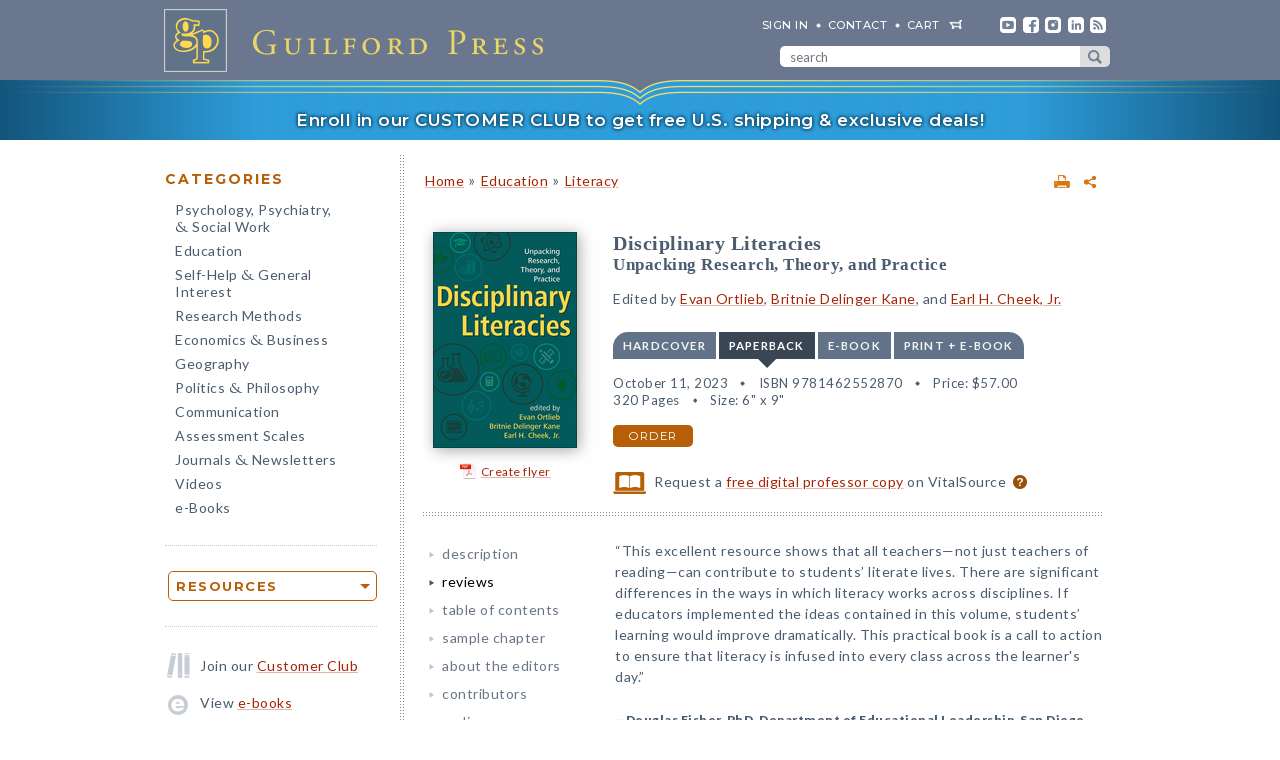

--- FILE ---
content_type: text/html; charset=UTF-8
request_url: https://www.guilford.com/books/Disciplinary-Literacies/Ortlieb-Kane-Cheek/9781462552870/reviews
body_size: 17556
content:
<!DOCTYPE html>
<!--[if IE 8 ]>    <html lang="en-US" class="ie8"> <![endif]-->
<!--[if IE 9 ]>    <html lang="en-US" class="ie9"> <![endif]-->
<!--[if (gt IE 9)|!(IE)]><!--> <html lang="en-US" class="responsive-html"> <!--<![endif]-->
<head>
	<title>Disciplinary Literacies: Unpacking Research, Theory, and Practice</title>
	<meta charset="UTF-8">
	<meta name="viewport" content="width=device-width, initial-scale=1">
	<meta http-equiv="X-UA-Compatible" content="IE=edge">
	
		<META name="description" content="Educators increasingly recognize the importance of disciplinary literacy for student success, beginning as early as the primary grades.This cutting-edge volume examines ways to help K–12 students develop the literacy skills and inquiry practices needed for high-level work in different academic domains.">
	<META name="keywords" content="academic vocabulary, adolescent literacy, arts, computer, content areas, disciplines, english language arts, learning, literature, mathematics, methods, physical education, reading instruction, science, social studies, teachers, teaching writing">
		<meta property="og:image" content="https://www.guilford.com/covers/9781462552870.jpg">
		<meta property="og:image:width" content="144">
		<meta property="og:image:height" content="216">
	<meta property="og:description" content="Educators increasingly recognize the importance of disciplinary literacy for student success, beginning as early as the primary grades.This cutting-edge volume examines ways to help K–12 students develop the literacy skills and inquiry practices needed for high-level work in different academic domains.">
	<meta property="og:title" content="Disciplinary Literacies: Unpacking Research, Theory, and Practice">
	<meta property="og:url" content="https://www.guilford.com/books/Disciplinary-Literacies/Ortlieb-Kane-Cheek/9781462552870/reviews">


	<meta property="og:site_name" content="Guilford Press">
<!-- meta_extra -->
	<link rel="apple-touch-icon" sizes="57x57" href="/apple-touch-icon-57x57.png?v=2">
	<link rel="apple-touch-icon" sizes="60x60" href="/apple-touch-icon-60x60.png?v=2">
	<link rel="apple-touch-icon" sizes="72x72" href="/apple-touch-icon-72x72.png?v=2">
	<link rel="apple-touch-icon" sizes="76x76" href="/apple-touch-icon-76x76.png?v=2">
	<link rel="apple-touch-icon" sizes="114x114" href="/apple-touch-icon-114x114.png?v=2">
	<link rel="apple-touch-icon" sizes="120x120" href="/apple-touch-icon-120x120.png?v=2">
	<link rel="apple-touch-icon" sizes="144x144" href="/apple-touch-icon-144x144.png?v=2">
	<link rel="apple-touch-icon" sizes="152x152" href="/apple-touch-icon-152x152.png?v=2">
	<link rel="apple-touch-icon" sizes="180x180" href="/apple-touch-icon-180x180.png?v=2">
	<link rel="icon" type="image/png" href="/favicon-32x32.png?v=2" sizes="32x32">
	<link rel="icon" type="image/png" href="/favicon-194x194.png?v=2" sizes="194x194">
	<link rel="icon" type="image/png" href="/favicon-96x96.png?v=2" sizes="96x96">
	<link rel="icon" type="image/png" href="/android-chrome-192x192.png?v=2" sizes="192x192">
	<link rel="icon" type="image/png" href="/favicon-16x16.png?v=2" sizes="16x16">
	<link rel="manifest" href="/manifest.json?v=2">
	<link rel="mask-icon" href="/safari-pinned-tab.svg?v=2" color="#6e8198">
	<meta name="msapplication-TileColor" content="#6e8198">
	<meta name="msapplication-TileImage" content="/mstile-144x144.png">
	<meta name="theme-color" content="#667a91">

	

	<link rel="stylesheet"  href="/css/style.min.css?df7d6fd7b9a5b230b7b6479d9c8cfb17" type="text/css" media="all">

	<script src="https://ajax.googleapis.com/ajax/libs/jquery/3.7.1/jquery.min.js"></script>
	<script src="/js/jquery.jcarousel.min.js"></script>

	<!-- Google tag (gtag.js) -->
	<script type="text/plain" data-category="analytics" data-service="Google Analytics" async data-src="https://www.googletagmanager.com/gtag/js?id=G-LF0PP30NBR"></script>
	<script type="text/plain" data-category="analytics" data-service="Google Analytics">
		window.dataLayer = window.dataLayer || [];
		function gtag(){dataLayer.push(arguments);}
		gtag('js', new Date());

		gtag('config', 'G-LF0PP30NBR', {
			
				"content_group": "product_page",
				"page_title": "Disciplinary Literacies: Unpacking Research, Theory, and Practice"
		});
		gtag('config', 'AW-1063409819');

		
gtag("event", "view_item", {
  currency: "USD",
  value: 57,
  items: [
		{
			item_id: "ortlieb",
			item_name: "Disciplinary Literacies: Unpacking Research, Theory, and Practice",
			item_list_name: "product-page",
			item_list_id: "product-page",
			item_category: "Education - Literacy",
			price: 57
		}
	]
});

	</script>

	<!-- Pingdom RUM -->
	<script type="text/plain" data-category="analytics" data-service="Pingdom">
		var _prum = [['id', '527bf25fabe53d042d000000'],
			     ['mark', 'firstbyte', (new Date()).getTime()]];
		(function() {
		    var s = document.getElementsByTagName('script')[0]
		      , p = document.createElement('script');
		    p.async = 'async';
		    p.src = '//rum-static.pingdom.net/prum.min.js';
		    s.parentNode.insertBefore(p, s);
		})();
	</script>
	
	<!-- Hotjar -->
	<script type="text/plain" data-category="analytics" data-service="Hotjar">
		(function(h,o,t,j,a,r){
			h.hj=h.hj||function(){(h.hj.q=h.hj.q||[]).push(arguments)};
			h._hjSettings={hjid:3417520,hjsv:6};
			a=o.getElementsByTagName('head')[0];
			r=o.createElement('script');r.async=1;
			r.src=t+h._hjSettings.hjid+j+h._hjSettings.hjsv;
			a.appendChild(r);
		})(window,document,'https://static.hotjar.com/c/hotjar-','.js?sv=');
	</script>

    	
</head>

<body class="internal responsive no-js">
	<a class="skip-link" href="#main-content" tabindex="0">Skip to content</a>
	<header class="header-wrapper" role="banner">
		<div class="header">
			<a href="https://www.guilford.com" class="home" aria-label="go to homepage"></a>
			<nav role="navigation" aria-label="desktop-header-nav" class="header-inner">
				<ul>
					<li><a href="/sign-in" rel="nofollow">SIGN IN</a></li>
					<li><a href="/contact-guilford-press">Contact</a></li>
					<li id="last" class="cart"><a rel="nofollow" href="/view-cart">cart</a><span class="dropdown-toggle cart-icon inactive" aria-label="open cart dropdown"></span></li>
					<li class="social youtube first"><a href="https://www.youtube.com/user/guilfordpress" target="_blank"><img src="https://www.guilford.com//images/social/icon-header-youtube-retina.png" style="width:16px;height:16px;" alt="YouTube"></a></li>
					<li class="social fb"><a href="https://www.facebook.com/pages/Guilford-Press/27048010039" target="_blank"><img src="https://www.guilford.com//images/social/icon-header-facebook-retina.png" style="width:16px;height:16px;" alt="Facebook"></a></li>
					<li class="social instagram"><a href="https://www.instagram.com/guilfordpress/" target="_blank"><img src="https://www.guilford.com//images/social/icon-header-instagram-retina.png" style="width:16px;height:16px;" alt="Instagram"></a></li>
					<li class="social linkedin"><a href="https://www.linkedin.com/company/guilford-publications" target="_blank"><img src="https://www.guilford.com//images/social/icon-header-linkedin-retina.png" style="width:16px;height:16px;" alt="LinkedIn"></a></li>
					<li class="social rss last"><a href="https://guilfordjournals.com/rss" target="_blank"><img src="https://www.guilford.com//images/social/icon-header-rss-retina.png" style="width:16px;height:16px;" alt="RSS"></a></li>
				</ul>

				<form id="search-form" method="get" action="/search" class="header-search" role="search" aria-label="desktop-search">
					<div class="search-input-wrapper">
						<input type="text" placeholder="search" class="search-input" id="header-search-input" name="pattern" aria-label="search" required><button class="search-submit" aria-label="submit search">submit search</button>
					</div>
				</form>
			</nav>
			<nav role="navigation" aria-label="mobile-header-nav" class="header-inner-mobile">
				<div class="cart-overlay-container">
					<a href="/view-cart"><img src="https://www.guilford.com//images/glyphicons-cart-2x.png" id="cart-glyph" alt="cart glyph"></a>
					
				</div>
				<img src="https://www.guilford.com//images/glyphicons-search-2x.png" id="search-glyph" alt="search glyph" tabindex="0" class="dropdown-toggle">
				<img src="https://www.guilford.com//images/glyphicons-menu-2x.png" id="menu-glyph" alt="menu-glyph" tabindex="0" class="dropdown-toggle">
			</nav>
		</div>
		<nav class="header-mobile-menu-container" role="navigation" aria-label="mobile-nav-menu">
			<div class="header-mobile-menu">
				<div class="arrow-up"></div>
				<ul>
					<li class="submenu"><a class="mobile-categories-link menu-button inactive" tabindex="0">Browse Categories</a>
						<ul>
							<li><a href="/browse/psychology-psychiatry-social-work">Psychology, Psychiatry, <span class="amp amp-menu">&amp;</span> Social Work</a></li>
							<li><a href="/browse/education">Education</a></li>
							<li><a href="/browse/self-help-general-interest">Self-Help <span class="amp amp-menu">&amp;</span> General Interest</a></li>
							<li><a href="/browse/research-methods">Research Methods</a></li>
							<li><a href="/browse/economics-business">Economics <span class="amp amp-menu">&amp;</span> Business</a></li>
							<li><a href="/browse/geography">Geography</a></li>
							<li><a href="/browse/politics-philosophy">Politics <span class="amp amp-menu">&amp;</span> Philosophy</a></li>
							<li><a href="/browse/communication">Communication</a></li>
							<li><a href="/browse/assessment-scales">Assessment Scales</a></li>
							<li><a href="/browse/journals-newsletters">Journals <span class="amp amp-menu">&amp;</span> Newsletters</a></li>
							<li><a href="/browse/videos">Videos</a></li>
							<li><a href="/e-books">e-Books</a></li>
						</ul>
					</li>
					<li class="submenu"><a class="mobile-resources-link menu-button inactive" tabindex="0">Browse Resources</a>
						<ul>
							<li><a href="/ordering-information">Ordering Information</a></li>
							<li><a href="/journals-newsletters/renew">Renew a Subscription</a></li>
							<li><a href="/offers">Special Offers</a></li>
							<li><a href="/professors">For Professors</a></li>
							<li><a href="/teachers-schools">For Teachers &amp; Schools</a></li>
							<li><a href="/student-discount">For Students</a></li>
							<li><a href="/authors">For Authors</a></li>
							<li><a href="/resellers">For Resellers</a></li>
							<li><a href="/librarians">For Librarians</a></li>
							<li><a href="/treating-military-clients">For Treating Military Clients</a></li>
							<li><a href="/conference-calendar">Conference Calendar</a></li>
							<li><a href="/publicity">Publicity</a></li>
							<li><a href="/mhe-resources">Free Chapters, Tips, & Tools</a></li>
							<li><a href="/meet-authors">Meet our Authors</a></li>
							<li><a href="/permissions">Permissions</a></li>
							<li><a href="/rights-and-translations">Foreign Rights</a></li>
							<li><a href="/CE-credits">CE Credits</a></li>
							<li><a href="/employment-opportunities">Employment Opportunities</a></li>
							<li><a href="/freelance-opportunities">Freelance Opportunities</a></li>
						</ul>
					</li>
					<li class="link"><a href="/contact-guilford-press" class="menu-button">Contact Us</a></li>
					<li class="link"><a href="/sign-in" class="menu-button">Sign In</a></li>
					<li class="link"><a href="/emails" class="menu-button">emails</a></li>
					<li class="link"><a href="/e-books" class="menu-button">e-books</a></li>
					<li class="link"><a href="/new-releases" class="menu-button">new releases</a></li>
					<li class="link"><a href="/request-catalogs" class="menu-button">catalogs</a></li>
					<li class="link"><a href="/bestsellers" class="menu-button">bestsellers</a></li>
				</ul>			
			</div>
		</nav>
		<div class="header-mobile-search-container" role="search" aria-label="mobile-search">
			<div class="header-mobile-search">
				<div class="arrow-up"></div>
				<form id="search-form-mobile" method="get" action="/search" class="header-search">
					<label for="header-search-input-mobile">Search</label>
					<input type="text" placeholder="" class="search-input" id="header-search-input-mobile" name="pattern" aria-label="search input" required>
					<button class="search-submit" aria-label="submit search"><span class="arrow-right"></span></button>
				</form>
			</div>
		</div>
	</header>

	<div class="top-banner-alert internal-promotion" tabindex="0" data-promovariant="customer-club-ribbon" data-promoname="Customer Club Ribbon" data-promoid="customer-club">
		<a href="/club" class="banner-inner">
			Enroll in our CUSTOMER CLUB to get free U.S. shipping &amp; exclusive deals!
		</a>
	</div>

	<div class="content clearfix">
		<nav class="sidebar" role="navigation" aria-label="desktop-main-nav">
			<h2 class="categories-header">Categories</h2>
			<ul class="categories">
				<li><a href="/browse/psychology-psychiatry-social-work">Psychology, Psychiatry, <br><span class="amp amp-menu">&amp;</span> Social Work</a></li>
				<li><a href="/browse/education">Education</a></li>
				<li><a href="/browse/self-help-general-interest">Self-Help <span class="amp amp-menu">&amp;</span> General Interest</a></li>
				<li><a href="/browse/research-methods">Research Methods</a></li>
				<li><a href="/browse/economics-business">Economics <span class="amp amp-menu">&amp;</span> Business</a></li>
				<li><a href="/browse/geography">Geography</a></li>
				<li><a href="/browse/politics-philosophy">Politics <span class="amp amp-menu">&amp;</span> Philosophy</a></li>
				<li><a href="/browse/communication">Communication</a></li>
				<li><a href="/browse/assessment-scales">Assessment Scales</a></li>
				<li><a href="/browse/journals-newsletters">Journals <span class="amp amp-menu">&amp;</span> Newsletters</a></li>
				<li><a href="/browse/videos">Videos</a></li>
				<li><a href="/e-books">e-Books</a></li>
			</ul>
			
			<div class="res-container">
				<div class="dropdown-select-group full-width" name="search-sort-by">
					<button type="button" class="btn-select btn btn-lg orange border"><strong>Resources</strong></button>
					<div class="dropdown-select-options">
						<a href="/ordering-information">Ordering Information</a>
						<a href="/journals-newsletters/renew">Renew a Subscription</a>
						<a href="/offers">Special Offers</a>	
						<a href="/professors">For Professors</a>
						<a href="/teachers-schools">For Teachers &amp; Schools</a>
						<a href="/student-discount">For Students</a>
						<a href="/authors">For Authors</a>
						<a href="/resellers">For Resellers</a>
						<a href="/librarians">For Librarians</a>
						<a href="/treating-military-clients">Treating Military Clients</a>
						<a href="/conference-calendar">Conference Calendar</a>
						<a href="/publicity">Publicity</a>
						<a href="/mhe-resources">Free Chapters, Tips, & Tools</a>
						<a href="/meet-authors">Meet our Authors</a>
						<a href="/permissions">Permissions</a>
						<a href="/rights-and-translations">Foreign Rights</a>
						<a href="/CE-credits">CE Credits</a>
						<a href="/employment-opportunities">Employment</a>
						<a href="/freelance-opportunities">Freelance Opportunities</a>
					</div>
				</div>
			</div>

			<div class="icon-box icon-club">Join our <a href="/club">Customer Club</a></div>
			<div class="icon-box icon-ebooks">View <a href="/e-books">e-books</a></div>
			<div class="icon-box icon-bestsellers">Browse our <a href="/bestsellers">bestsellers</a></div>
			<div class="icon-box icon-marketing-emails">Sign up for <a href="/emails">emails</a></div>
			<div class="icon-box icon-catalog">Request <a href="/request-catalogs">our catalogs</a></div>
			<div class="icon-box icon-new-releases">See our <a href="/new-releases">new releases</a></div>
			
		</nav>
		<main class="inner" id="main-content" role="main" tabindex="-1">
<!-- begin main -->
			<div class="product-header-container">
	<div class="toplinks">
	<div id="print-link-container"><a rel="nofollow" href="/books/Disciplinary-Literacies/Ortlieb-Kane-Cheek/9781462552870/print" class="print-page" target="_blank"><img src="https://www.guilford.com/images/printer-2x.gif" alt="printer"></a><span class="print-link-tooltip">Print</span></div>&nbsp; &nbsp; 	
		<div class="share-widget-container" style="display:inline-block; float:right;">
			<a id="share-by-name" class="share-parent dropdown-toggle" data-name="ortlieb" tabindex="0"><img src="https://www.guilford.com/images/share-widget.png" width="12" height="12" alt="share"></a>
		</div>
		
	<div id="product-share-preview" style="display: none;"><!-- SHARE_PREVIEW --><table align="center" border="0" cellpadding="0" cellspacing="0" style="width:100%;color:#4B5C70; font-family:Verdana, Arial, Helvetica, sans-serif; font-size:13px; letter-spacing:normal;" width="100%">
		<tr>
			<!-- COVER -->
			<td align="center" class="product-cover-container" style="width:137px;padding:0 44px 5px 0; vertical-align:top;" valign="top" width="137">
				<!-- TAGLINE COPY -->
				<div style="font-weight:bold; font-size:11px; color:#b65f09;padding-bottom:7px;margin-right:7px;">
				
	
		
		
		
		
		
		
				</div>
				<!-- END TAGLINE COPY -->
				
				<a href="https://www.guilford.com/books/Disciplinary-Literacies/Ortlieb-Kane-Cheek/9781462552870?utm_source=share-email&utm_medium=social&utm_campaign=share-widget" target="_blank"><img src="https://www.guilford.com/covers/9781462552870.jpg" height="195" width="130" alt="Disciplinary Literacies - Edited by Evan Ortlieb, Britnie Delinger Kane, and Earl H. Cheek, Jr." vspace="3" border="0" style="margin:7px 7px 7px 0; -webkit-box-shadow: 2px 2px 14px 0 rgba(128,128,128,0.7); -moz-box-shadow: 2px 2px 14px 0 rgba(128,128,128,0.7); box-shadow: 2px 2px 14px 0 rgba(128,128,128,0.7);"></a>
			</td>
			<!-- END COVER -->
			<td align="left" class="description" style="width:99%;padding:0 0 5px 0px;font-size:14px;" valign="center">
				<font color="#4B5C70"><b><a class="product-title" href="https://www.guilford.com/books/Disciplinary-Literacies/Ortlieb-Kane-Cheek/9781462552870?utm_source=share-email&utm_medium=social&utm_campaign=share-widget" style="color: #a42609; font-size:17px;" target="_blank">Disciplinary Literacies</a></b>
				<!-- SUBTITLE -->
				<a href="https://www.guilford.com/books/Disciplinary-Literacies/Ortlieb-Kane-Cheek/9781462552870?utm_source=share-email&utm_medium=social&utm_campaign=share-widget" style="color: #a42609;" target="_blank"><br>Unpacking Research, Theory, and Practice</a>
				<!-- END SUBTITLE -->
				<br><br>					
				<i class="authors">Edited by <a href="https://www.guilford.com/author/Evan-Ortlieb" style="color:#a42609" target="_blank">Evan Ortlieb</a>, <a href="https://www.guilford.com/author/Britnie-Delinger-Kane" style="color:#a42609" target="_blank">Britnie Delinger Kane</a>, and <a href="https://www.guilford.com/author/Earl-H-Cheek-Jr" style="color:#a42609" target="_blank">Earl H. Cheek, Jr.</a></i></font> 

			</td>
		</tr>
		<tr>
			<td class="description" colspan="2" style="padding:10px 0 0 0;font-size:14px;">
			<!-- DESCRIPTION -->
			Educators increasingly recognize the importance of disciplinary literacy for student success, beginning as early as the primary grades.
			
			&nbsp;&nbsp; <a href="https://www.guilford.com/books/Disciplinary-Literacies/Ortlieb-Kane-Cheek/9781462552870?utm_source=share-email&utm_medium=social&utm_campaign=share-widget"  style="color: #a42609;font-size:11px;" target="_blank">read more &#187;</a>
			<!-- END DESCRIPTION -->
			</td>
		</tr>
	</table><!-- END SHARE_PREVIEW --></div>
	</div>

	<div class="page-header product-header"><p class="breadcrumb"><a HREF="/">Home</a> <span class="small">&#187;</span> <A HREF="/browse/education">Education</A> 
<span class="small">&#187;</span> <A HREF="/browse/education/literacy">Literacy</A> 
</div>
</div>


<div class="page-product">

	<!-- begin biblio -->
	<div id="biblio" class="nojs2">

		<!-- begin cover -->
		<div class="cover">
		
		
		
		
		
		
		<a id="coverPopupButton" tabindex="0" class="norm_link"><IMG SRC="https://www.guilford.com/covers/9781462552870.jpg" class="dropshadow-cover" ALT="Product Cover"></a>
		<!-- begin flyer or librarian link --><div id="flyer-link-container"><a rel="nofollow" href="https://www.guilford.com/create-flyer/ortlieb" class="create-flyer"><img src="https://www.guilford.com/images/flyer_icon.jpg" id="create-flyer-img" alt="PDF flyer" width="16" height="16" border="0" style="margin:2px 5px 5px 0;vertical-align:middle" />Create flyer</a></div><!-- end flyer or librarian link -->
		
		
		</div>
		<!-- end cover -->

		<div class="biblio">
		
		<h1 class="title">Disciplinary Literacies</h1>
		<!-- SUBTITLE -->
		<h2 class="subtitle">Unpacking Research, Theory, and Practice</h2>
		<!-- END SUBTITLE -->
		<h3 class="author">Edited by <a href="/author/Evan-Ortlieb">Evan Ortlieb</a>, <a href="/author/Britnie-Delinger-Kane">Britnie Delinger Kane</a>, and <a href="/author/Earl-H-Cheek-Jr">Earl H. Cheek, Jr.</a></h3>
		
		<!-- begin INFO -->
			<div class="format-title-container"><span tabindex="0" class="format-title" data-format="1">Hardcover</span><span tabindex="0" class="format-title active" data-format="2">Paperback</span><span tabindex="0" class="format-title" data-format="3">e-book</span><span tabindex="0" class="format-title" data-format="4">print + e-book</span></div>  <div class="format four-formats" id="format-1"><div><span class="nojs-binding">Hardcover</span><div class="details">January 3, 2024</div> <div class="details">ISBN 9781462552887</div> <span class="price">Price: <!---->$86.00</span> <br><div class="details">320 Pages</div> <div class="details">Size: 6" x 9"</div> </div><a rel="nofollow" href="/add-to-cart/9781462552887/$86.00/Disciplinary+Literacies:+Unpacking+Research,+Theory,+and+Practice+(Hardcover)" class="btn btn-md orange">order</a></div><div class="format four-formats active" id="format-2"><div><span class="nojs-binding">Paperback</span><div class="details">October 11, 2023</div> <div class="details">ISBN 9781462552870</div> <span class="price">Price: <!---->$57.00</span><br><div class="details">320 Pages</div> <div class="details">Size: 6" x 9"</div> </div><a rel="nofollow" href="/add-to-cart/9781462552870/$57.00/Disciplinary+Literacies:+Unpacking+Research,+Theory,+and+Practice+(Paperback)" class="btn btn-md orange">order</a></div> <div class="format four-formats" id="format-3"><div><span class="nojs-binding" title="PDF e-Book">e-book</span><div class="details">August 30, 2023</div> <div class="details">PDF and <span class="mobile-accessibility-link"><a href="/accessibility">Accessible</a> </span>ePub <a style="cursor:pointer" class="ebook-question-mark" tabindex="0">?</a></div> <span class="price">Price: <!---->$57.00</span> <br><div class="details">320 Pages</div> <div class="details desktop-accessibility-link">ePub is <a href="/accessibility">Global Certified Accessible</a></div> </div><a rel="nofollow" href="/add-to-cart/9781462552894/$57.00/Disciplinary+Literacies:+Unpacking+Research,+Theory,+and+Practice+(e-Book)" class="btn btn-md orange">order</a></div> <script src="/js/ebooks_popup.js?1689725581"></script><div class="format four-formats" id="format-4"><div><span class="nojs-binding">print + e-book</span> <div class="details">Paperback + e-Book (PDF and <span class="mobile-accessibility-link"><a href="/accessibility">Accessible</a> </span>ePub) <a style="cursor:pointer" class="ebook-question-mark">?</a></div> <span class="price">Price: <strike>$114.00</strike> <strong>$68.40</strong></span><br><div class="details">320 Pages</div><div class="details desktop-accessibility-link">ePub is <a href="/accessibility">Global Certified Accessible</a></div></div><a rel="nofollow" href="/add-to-cart/9781462552870E/$114.00--$68.40/Disciplinary+Literacies:+Unpacking+Research,+Theory,+and+Practice+(Print+%252B+e-Book)" class="btn btn-md orange">order</a></div><script type="text/javascript">$('.nojs2').removeClass('nojs2');</script>
			
			
		<!-- end INFO -->

		<!-- begin PREMIUM_RESOURCES -->
			
		<!-- end PREMIUM_RESOURCES -->

		<!-- begin AUDIBLE_LINK -->
			
		<!-- end AUDIBLE_LINK -->

		<!-- begin PACKAGE_INFO -->
			
		<!-- end PACKAGE_INFO -->

		<!-- begin GPJOURNALS -->
			
		<!-- end GPJOURNALS -->

		<!-- begin ASSOC -->
			
		<!-- end ASSOC -->

		<!-- begin EBOOK -->
			
		<!-- end EBOOK -->

		<!-- begin VITALSOURCE_LINK -->
			<div class="biblio_addendum"><span class="vitalsource-link"><span class="vitalsource-link-text"><img src="https://www.guilford.com//images/professor-copy-icon-web.svg" alt="professor copy" style="height:22px; width:auto; vertical-align:middle; padding-right:5px;"> Request a <a href="https://sampling.vitalsource.com/educators/textbooks?term=9781462552900" target="_blank">free digital professor copy</a> on VitalSource <a href="/professors" style="cursor:pointer" class="professor-copy-question-mark" tabindex="0">?</a></span></span></div>
		<!-- end VITALSOURCE_LINK -->

		<!-- begin CONTENT_TAGLINE -->
			
		<!-- end CONTENT_TAGLINE -->

		<!-- begin ETC_INFO -->
			
		<!-- end ETC_INFO -->

		<!-- begin DISCOUNT -->
			
		<!-- end DISCOUNT -->

		<!-- begin no cover flyer or librarian link -->
		<!-- end no cover flyer or librarian link -->

		</div> <!-- end info -->
	</div>
	<!-- end biblio -->

	<hr>

	<div id="etc">
			
	<!-- begin VIDLINK -->
			
	<!-- end VIDLINK -->

	<!-- begin EDITION -->
			
	<!-- end EDITION -->

	<!-- begin ETC -->
			
	<!-- end ETC -->

	<!-- begin ETC2 -->
			
	<!-- end ETC2 -->

	<!-- begin ETC3 -->
			
	<!-- end ETC3 -->

	<!-- begin AOTM -->
			
	<!-- end AOTM -->

	<!-- begin MARKETING_EMAIL -->
			
	<!-- end MARKETING_EMAIL -->

	<!-- begin USABLE_FORMS -->
			
	<!-- end USABLE_FORMS -->

	<!-- begin ONLINE -->
			
	<!-- end ONLINE -->
	</div>

	<div id="prodinfo" class="product-info-main">
		<div id="moreinfo">
			<!-- begin 'more info' sections -->
			<ul class="menu">
				<li><a href="/books/Disciplinary-Literacies/Ortlieb-Kane-Cheek/9781462552870/summary">description</a>
<!-- section SUMMARY
<div id="description"><b><span class="initcap" >E</span>ducators increasingly recognize the importance of disciplinary literacy for student success, beginning as early as the primary grades.</b>This cutting-edge volume examines ways to help K–12 students develop the literacy skills and inquiry practices needed for high-level work in different academic domains. Chapters interweave research, theory, and practical applications for teaching literature, mathematics, science, and social studies, as well as subjects outside the standard core—physical education, visual and performing arts, and computer science. Essential topics include use of multimodal and digital texts, culturally responsive and sustaining pedagogy, and new directions for teacher professional development. The book features vivid classroom examples and samples of student work.</div>
-->
</li>
				<li><a href="/books/Disciplinary-Literacies/Ortlieb-Kane-Cheek/9781462552870/reviews" class="current">reviews</a>
<!-- section REVIEWS
“This excellent resource shows that all teachers—not just teachers of reading—can contribute to students’ literate lives. There are significant differences in the ways in which literacy works across disciplines. If educators implemented the ideas contained in this volume, students’ learning would improve dramatically. This practical book is a call to action to ensure that literacy is infused into every class across the learner's day.”<br><img src="https://www.guilford.com/images/new/spacer.gif" height="6" width="1"><br><span class="small"><b>—Douglas Fisher, PhD, Department of Educational Leadership, San Diego State University</b></span><br><br><br>

“This is one of the most comprehensive and state-of-the-art references on disciplinary literacies for teacher educators, researchers, and K–12 teachers. The book extends the field by adopting an intersectional framework to unpack issues concerning multiliteracies, digital literacies, and culturally responsive and sustaining pedagogies. It can serve as a useful text to prepare the next generation of teachers and researchers to better support students’ literacy learning in diverse subject areas.”<br><img src="https://www.guilford.com/images/new/spacer.gif" height="6" width="1"><br><span class="small"><b>—Guofang Li, PhD, Professor and Canada Research Chair in Transnational/Global Perspectives on Language and Literacy Education of Children and Youth, University of British Columbia, Canada</b></span><br><br><br>

“An impressive work from well-known scholars who define disciplinary literacy and identify practical instructional strategies, while addressing the gaps, challenges, and strengths of the latest research. A key contribution is the inclusion of subject areas outside of the academic core, which previously have been neglected in disciplinary conversations.”<br><img src="https://www.guilford.com/images/new/spacer.gif" height="6" width="1"><br><span class="small"><b>—Emily Howell, PhD, Department of Education and Human Development, Clemson University</b></span><br><br><br>

“Ortlieb, Kane, and Cheek bring together a stellar ensemble of researchers to discuss not only what disciplinary literacy is, but also what it should look like in today’s classrooms. The book starts from the central idea that disciplinary literacy must be a cross-curricular affair, as examples ranging from math to social studies, visual arts, and physical education eloquently demonstrate. Chapters use disciplinary literacy as a springboard for teachers to become more creative in their practices and for students to thrive. This volume is a much-needed addition to teacher education programs where discussions of literacy in the different disciplines and content areas take place.”<br><img src="https://www.guilford.com/images/new/spacer.gif" height="6" width="1"><br><span class="small"><b>—Raúl Alberto Mora, PhD, School of Education and Pedagogy, Universidad Pontificia Bolivariana, Colombia</b></span>
-->
</li>
				
				
				
				
				
				
				<li><a href="/books/Disciplinary-Literacies/Ortlieb-Kane-Cheek/9781462552870/contents">table of contents</a>
<!-- section TOC
Preface<p>
<a href="/excerpts/ortlieb_ch1.pdf?t=1" target="_new">1. Tracing the History of Disciplinary Literacies, Britnie Dellinger Kane, Evan Ortlieb, & Earl H. Cheek, Jr.</a> <img src="https://www.guilford.com//images/ribbon-sample.png" alt="sample" class="ribbon"> <p>
<b>I. Disciplinary Literacies in Core Content-Area Classrooms<p></b>
2. Teaching and Learning Literary Literacy, Emily C. Rainey, Corey A. Humphrey, & Gianina Morales<p>
3. Disciplinary Literacy in Mathematics, Keri-Anne Croce<p>
4. Promoting Science Literacy through Reading: A Disciplinary Literacy Approach, Zhihui Fang & Natalie Colosimo<p>
5. Integrative, Culturally Responsive Disciplinary Literacy Instruction in Social Studies, Tamara Shreiner<p>
<b>II. Disciplinary Literacies in Other Areas<p></b>
6. Disciplinary Literacy and Physical Education, Kavin M. Ming<p>
7. Disciplinary Literacy in the Visual Arts, Jennifer Morrison<p>
8. Disciplinary Literacy in the Performing Arts, Rachelle S. Savitz & Alison E. Leonard<p>
9. Disciplinary Literacy in Computer Science, Amy Hutchison & Jamie Colwell<p>
<b>III. Opportunities and Challenges in Disciplinary Literacies<p></b>
10. Centering Minoritized Voices in Disciplinary Literacy Instruction, Alexis Patterson Williams & Danny C. Martinez<p>
11. Who Defines Disciplinary Literacy, and at What Grade Levels Should It Be Taught?, Rachael E. Gabriel & Shannon Kelley<p>
12. Cultivating Disciplinary Literacy Spaces for Youth Connection and Agency, Philip Wilder & Michael Manderino<p>
13. Transcending Disciplinary Literacy in a Digital World, Ian O’Byrne<p>
<b>IV. Research and Teaching Teachers in Disciplinary Literacies<p></b>
14. Methodologies in Research on Disciplinary Literacy in English Language Arts, Jodi P. Lampi, Jodi Patrick Holschuh, Leslie S. Rush, & Todd Reynolds<p>
15. Collaborative Inquiry to Drive Development of Disciplinary Literacy Pedagogy: Purposeful Experiences across Teacher Development, Christina Dobbs, Jacy Ippolito, & Megin Charner-Laird<p>
Index
-->
</li>
				<li><a href="/excerpts/ortlieb_ch1.pdf?t=1" target="_new">sample chapter</a>
</li>
				
				
				
				<li><a href="/books/Disciplinary-Literacies/Ortlieb-Kane-Cheek/9781462552870/editors">about the editors</a>
<!-- section ABOUTES
<a href="/author/Evan-Ortlieb">Evan Ortlieb</a>, PhD, is Dean and Zucker Endowed Chair in Entrepreneurial Education Leadership in the Zucker Family School of Education at The Citadel. His expertise centers on literacy teacher preparation, leveraging diversity as an asset in classrooms, and educational leadership. Dr. Ortlieb currently serves as coeditor of the journal <i>Literacy Research and Instruction</i>. He has served as an area chair of the Literacy Research Association and a board member of the Specialized Literacy Professionals Special Interest Group of the International Literacy Association. He is Founder and President of the Ortlieb Foundation, a nonprofit organization that provides college scholarships for cancer survivors.<BR>
<BR>
<a href="/author/Britnie-Delinger-Kane">Britnie Delinger Kane</a>, PhD, is Associate Professor of Literacy Education and the department head for the Zucker Family School of Education at The Citadel. Her primary area of expertise is how teachers learn to teach in ways that are both conceptually rich and equitable. Dr. Kane is interested in teachers’ development across their careers, especially in the design of preservice teacher education, how teachers’ collaborative talk supports their professional learning, and how instructional coaching supports teachers’ professional learning. She studies these supports for teachers’ learning especially as they relate to disciplinary literacy, writing instruction, and the STEM fields, and has published in leading journals of research and practice.<BR>
<BR>
<a href="/author/Earl-H-Cheek-Jr">Earl H. Cheek, Jr.</a>, PhD, is the Patrick and Edwidge Olinde Endowed Professor Emeritus in the School of Education at Louisiana State University. He is an expert in literacy education, with specific interests in assessment, diagnostic–prescriptive instruction, content reading, struggling readers, and dyslexia. Dr. Cheek is a former middle and high school teacher and elementary reading specialist. He has served on the editorial boards of several national and international journals; is author or coauthor of over 120 books, articles, and chapters; and has presented more than 100 papers at state, regional, national, and international conferences.
-->
</li>
				<li><a href="/books/Disciplinary-Literacies/Ortlieb-Kane-Cheek/9781462552870/contributors">contributors</a>
<!-- section CONTRIB
<b>Megin Charner-Laird</b>, EdD, McKeown School of Education, Salem State University, Salem, Massachusetts<BR>
<BR>
<b>Earl H. Cheek</b>, Jr., PhD, Department of Education (Emeritus), Louisiana State University, Baton Rouge, Louisiana<BR>
<BR>
<b>Natalie Colosimo</b>, doctoral student, School of Teaching and Learning, University of Florida, Gainesville, Florida<BR>
<BR>
<b>Jamie Colwell</b>, PhD, Darden College of Education, Old Dominion University, Norfolk, Virginia<BR>
<BR>
<b>Keri-Anne Croce</b>, PhD, Department of Elementary Education, Towson University, Towson, Maryland<BR>
<BR>
<b>Christina L. Dobbs</b>, EdD, Wheelock College of Education and Human Development, Boston University, Boston, Massachusetts<BR>
<BR>
<b>Zhihui Fang</b>, PhD, School of Teaching and Learning, University of Florida, Gainesville, Florida<BR>
<BR>
<b>Rachael E. Gabriel</b>, PhD, Neag School of Education, University of Connecticut, Storrs, Connecticut<BR>
<BR>
<b>Jodi Patrick Holschuh</b>, PhD, College of Education, Texas State University, San Marcos, Texas<BR>
<BR>
<b>Corey A. Humphrey</b>, MA, doctoral candidate, School of Education, University of Pittsburgh, Pittsburgh, Pennsylvania<BR>
<BR>
<b>Amy Hutchison</b>, PhD, College of Education, University of Alabama, Tuscaloosa, Alabama<BR>
<BR>
<b>Jacy Ippolito</b>, EdD, McKeown School of Education, Salem State University, Salem, Massachusetts<BR>
<BR>
<b>Britnie Delinger Kane</b>, PhD, Zucker Family School of Education, The Citadel, Charleston, South Carolina<BR>
<BR>
<b>Shannon Kelley</b>, PhD, Seidel School of Education, Salisbury University, Salisbury, Maryland<BR>
<BR>
<b>Jodi P. Lampi</b>, PhD, College of Education, Northern Illinois University, DeKalb, Illinois<BR>
<BR>
<b>Alison E. Leonard</b>, PhD, College of Education, Clemson University, Clemson, South Carolina<BR>
<BR>
<b>Michael Manderino</b>, PhD, College of Education, Northern Illinois University, DeKalb, Illinois<BR>
<BR>
<b>Danny C. Martinez</b>, PhD, School of Education, University of California, Davis, Davis, California<BR>
<BR>
<b>Kavin M. Ming</b>, EdD, Richard W. Riley College of Education, Winthrop University, Rock Hill, South Carolina<BR>
<BR>
<b>Gianina Morales</b>, MEd, College of Engineering, Universidad de Valparaíso, Valparaíso, Chile, and doctoral student, School of Education, University of Pittsburgh, Pittsburgh, Pennsylvania<BR>
<BR>
<b>Jennifer D. Morrison</b>, PhD, Wardlaw College of Education, University of South Carolina, Columbia, South Carolina<BR>
<BR>
<b>Ian O’Byrne</b>, PhD, Department of Teacher Education, College of Charleston, Charleston, South Carolina<BR>
<BR>
<b>Evan Ortlieb</b>, PhD, Zucker Family School of Education, The Citadel, Charleston, South Carolina<BR>
<BR>
<b>Emily C. Rainey</b>, PhD, School of Education, University of Pittsburgh, Pittsburgh, Pennsylvania<BR>
<BR>
<b>Todd Reynolds</b>, PhD, School of Teacher Education, College of Education, University of Wyoming, Laramie, Wyoming<BR>
<BR>
<b>Leslie S. Rush</b>, PhD, School of Teacher Education, College of Education, University of Wyoming, Laramie, Wyoming<BR>
<BR>
<b>Rachelle S. Savitz</b>, PhD, College of Education, East Carolina University, Greenville, North Carolina<BR>
<BR>
<b>Tamara Shreiner</b>, PhD, College of Liberal Arts and Sciences, Grand Valley State University, Allendale, Michigan<BR>
<BR>
<b>Philip Wilder</b>, PhD, College of Education, Clemson University, Clemson, South Carolina<BR>
<BR>
<b>Alexis Patterson Williams</b>, PhD, School of Education, University of California, Davis, Davis, California
-->
</li>
				<li><a href="/books/Disciplinary-Literacies/Ortlieb-Kane-Cheek/9781462552870/audience">audience</a>
<!-- section AUDIENCE
Teacher educators and graduate students; researchers; academic coaches and school leaders in K–12.
-->
</li>
				
				
				<li><a href="/books/Disciplinary-Literacies/Ortlieb-Kane-Cheek/9781462552870/course-use">course use</a>
<!-- section COURSE_USE
Will serve as a supplemental text in graduate-level courses such as Disciplinary Literacy, Content Area Literacy, and Adolescent Literacy.
-->
</li>
				
				
				
				
				
				
				
				
				
				
				
				
				
				
				

				

<div class="google-preview">
                <div id="google-preview-btn" tabindex="0">
				<script type="text/javascript" src="https://books.google.com/books/previewlib.js"></script>
				<script>GBS_setViewerOptions({showLinkChrome: false});</script>
				<script type="text/javascript">
				GBS_insertPreviewButtonPopup('ISBN:9781462552870');
			</script>
                </div>
				</div>
				
				<div class="google-preview-mobile" style="display: none;">
				<script type="text/javascript">
				GBS_insertPreviewButtonLink('ISBN:9781462552870');
				</script>
				</div>
				
			</ul>
			<!-- end 'more info' sections -->
		</div>

		<a name="copy"></a><div class="product-desc" id="display">
		<!-- begin copy -->
<a id="pr-section" data-section="reviews"></a>“This excellent resource shows that all teachers—not just teachers of reading—can contribute to students’ literate lives. There are significant differences in the ways in which literacy works across disciplines. If educators implemented the ideas contained in this volume, students’ learning would improve dramatically. This practical book is a call to action to ensure that literacy is infused into every class across the learner's day.”<br><img src="https://www.guilford.com/images/new/spacer.gif" height="6" width="1"><br><span class="small"><b>—Douglas Fisher, PhD, Department of Educational Leadership, San Diego State University</b></span><br><br><br>

“This is one of the most comprehensive and state-of-the-art references on disciplinary literacies for teacher educators, researchers, and K–12 teachers. The book extends the field by adopting an intersectional framework to unpack issues concerning multiliteracies, digital literacies, and culturally responsive and sustaining pedagogies. It can serve as a useful text to prepare the next generation of teachers and researchers to better support students’ literacy learning in diverse subject areas.”<br><img src="https://www.guilford.com/images/new/spacer.gif" height="6" width="1"><br><span class="small"><b>—Guofang Li, PhD, Professor and Canada Research Chair in Transnational/Global Perspectives on Language and Literacy Education of Children and Youth, University of British Columbia, Canada</b></span><br><br><br>

“An impressive work from well-known scholars who define disciplinary literacy and identify practical instructional strategies, while addressing the gaps, challenges, and strengths of the latest research. A key contribution is the inclusion of subject areas outside of the academic core, which previously have been neglected in disciplinary conversations.”<br><img src="https://www.guilford.com/images/new/spacer.gif" height="6" width="1"><br><span class="small"><b>—Emily Howell, PhD, Department of Education and Human Development, Clemson University</b></span><br><br><br>

“Ortlieb, Kane, and Cheek bring together a stellar ensemble of researchers to discuss not only what disciplinary literacy is, but also what it should look like in today’s classrooms. The book starts from the central idea that disciplinary literacy must be a cross-curricular affair, as examples ranging from math to social studies, visual arts, and physical education eloquently demonstrate. Chapters use disciplinary literacy as a springboard for teachers to become more creative in their practices and for students to thrive. This volume is a much-needed addition to teacher education programs where discussions of literacy in the different disciplines and content areas take place.”<br><img src="https://www.guilford.com/images/new/spacer.gif" height="6" width="1"><br><span class="small"><b>—Raúl Alberto Mora, PhD, School of Education and Pedagogy, Universidad Pontificia Bolivariana, Colombia</b></span>
		<!-- end copy -->
		</div>
	</div> <!-- end prodinfo -->
	
				<div class="recommendations text-left">
					<hr class="underline">
					<h1>You May Also Be Interested In</h1>
					<div class="jcarousel-wrapper-small page-category clearfix"><span class="v-wrap nojs-hide carousel-interact" tabindex="0" aria-label="previous"><div class="v-box back jcarousel-control-prev-cat jcarousel-control"> </div></span><div class="jcarousel"><ul><li><div class="featured-title"><a href="/books/How-to-Plan-Differentiated-Reading-Instruction/Walpole-McKenna/9781462531516?recommend=product-page" class="trackable-product-view list-view" rel="nofollow" data-title="How to Plan Differentiated Reading Instruction: Second Edition: Resources for Grades K-3" data-prodid="walpole3" data-isbn="9781462531516" data-list="product-page-recommendations" data-subject-area="Education - Literacy"><img src="https://www.guilford.com/covers/9781462531516.jpg" class="dropshadow-animate" alt="How to Plan Differentiated Reading Instruction: Second Edition: Resources for Grades K-3"></a></div></li><li><div class="featured-title"><a href="/books/Lenses-on-Reading/Tracey-Morrow/9781462554669?recommend=product-page" class="trackable-product-view list-view" rel="nofollow" data-title="Lenses on Reading: Fourth Edition: An Introduction to Theories and Models" data-prodid="tracey" data-isbn="9781462554669" data-list="product-page-recommendations" data-subject-area="Education - Literacy"><img src="https://www.guilford.com/covers/9781462554669.jpg" class="dropshadow-animate" alt="Lenses on Reading: Fourth Edition: An Introduction to Theories and Models"></a></div></li><li><div class="featured-title"><a href="/books/Assessment-for-Reading-Instruction/Stahl-Flanigan-McKenna/9781462541577?recommend=product-page" class="trackable-product-view list-view" rel="nofollow" data-title="Assessment for Reading Instruction: Fourth Edition" data-prodid="stahl4_old" data-isbn="9781462541577" data-list="product-page-recommendations" data-subject-area="Education - Literacy"><img src="https://www.guilford.com/covers/9781462541577.jpg" class="dropshadow-animate" alt="Assessment for Reading Instruction: Fourth Edition"></a></div></li><li><div class="featured-title"><a href="/books/Best-Practices-in-Literacy-Instruction/Morrow-Morrell-Casey/9781462552238?recommend=product-page" class="trackable-product-view list-view" rel="nofollow" data-title="Best Practices in Literacy Instruction: Seventh Edition" data-prodid="morrow10" data-isbn="9781462552238" data-list="product-page-recommendations" data-subject-area="Education - Literacy"><img src="https://www.guilford.com/covers/9781462552238.jpg" class="dropshadow-animate" alt="Best Practices in Literacy Instruction: Seventh Edition"></a></div></li><li><div class="featured-title"><a href="/books/Executive-Skills-and-Reading-Comprehension/Kelly-Cartwright/9781462551491?recommend=product-page" class="trackable-product-view list-view" rel="nofollow" data-title="Executive Skills and Reading Comprehension: Second Edition: A Guide for Educators" data-prodid="cartwright2" data-isbn="9781462551491" data-list="product-page-recommendations" data-subject-area="Education - Literacy"><img src="https://www.guilford.com/covers/9781462551491.jpg" class="dropshadow-animate" alt="Executive Skills and Reading Comprehension: Second Edition: A Guide for Educators"></a></div></li><li><div class="featured-title"><a href="/books/Best-Practices-in-Writing-Instruction/Graham-MacArthur-Hebert/9781462537969?recommend=product-page" class="trackable-product-view list-view" rel="nofollow" data-title="Best Practices in Writing Instruction: Third Edition" data-prodid="graham" data-isbn="9781462537969" data-list="product-page-recommendations" data-subject-area="Education - Literacy"><img src="https://www.guilford.com/covers/9781462537969.jpg" class="dropshadow-animate" alt="Best Practices in Writing Instruction: Third Edition"></a></div></li><li><div class="featured-title"><a href="/books/Differentiated-Literacy-Instruction-in-Grades-4-and-5/Walpole-McKenna-Philippakos-Strong/9781462540815?recommend=product-page" class="trackable-product-view list-view" rel="nofollow" data-title="Differentiated Literacy Instruction in Grades 4 and 5: Second Edition: Strategies and Resources" data-prodid="walpole4" data-isbn="9781462540815" data-list="product-page-recommendations" data-subject-area="Education - Literacy"><img src="https://www.guilford.com/covers/9781462540815.jpg" class="dropshadow-animate" alt="Differentiated Literacy Instruction in Grades 4 and 5: Second Edition: Strategies and Resources"></a></div></li><li><div class="featured-title"><a href="/books/Bringing-Words-to-Life/Beck-McKeown-Kucan/9781462508167?recommend=product-page" class="trackable-product-view list-view" rel="nofollow" data-title="Bringing Words to Life: Second Edition: Robust Vocabulary Instruction" data-prodid="beck8" data-isbn="9781462508167" data-list="product-page-recommendations" data-subject-area="Education - Literacy"><img src="https://www.guilford.com/covers/9781462508167.jpg" class="dropshadow-animate" alt="Bringing Words to Life: Second Edition: Robust Vocabulary Instruction"></a></div></li><li><div class="featured-title"><a href="/books/Best-Practices-of-Literacy-Leaders/Dagen-Bean/9781462542284?recommend=product-page" class="trackable-product-view list-view" rel="nofollow" data-title="Best Practices of Literacy Leaders: Second Edition: Keys to School Improvement" data-prodid="dagen" data-isbn="9781462542284" data-list="product-page-recommendations" data-subject-area="Education - Literacy"><img src="https://www.guilford.com/covers/9781462542284.jpg" class="dropshadow-animate" alt="Best Practices of Literacy Leaders: Second Edition: Keys to School Improvement"></a></div></li><li><div class="featured-title"><a href="/books/Best-Practices-in-Adolescent-Literacy-Instruction/Hinchman-Sheridan-Thomas/9781462548262?recommend=product-page" class="trackable-product-view list-view" rel="nofollow" data-title="Best Practices in Adolescent Literacy Instruction: Third Edition" data-prodid="hinchman" data-isbn="9781462548262" data-list="product-page-recommendations" data-subject-area="Education - Literacy"><img src="https://www.guilford.com/covers/9781462548262.jpg" class="dropshadow-animate" alt="Best Practices in Adolescent Literacy Instruction: Third Edition"></a></div></li></ul></div><span class="v-wrap nojs-hide carousel-interact" tabindex="0" aria-label="next"><div class="v-box forward jcarousel-control-next-cat jcarousel-control"> </div></span></div>
				</div>
</div>
<script type="application/ld+json">
{		
	"@context": "http://schema.org/",
	"@type": "Product",
	"name": "Disciplinary Literacies: Unpacking Research, Theory, and Practice",
	"image": "https://www.guilford.com/covers/9781462552870.jpg",
	"description": "Educators increasingly recognize the importance of disciplinary literacy for student success, beginning as early as the primary grades.This cutting-edge volume examines ways to help K–12 students develop the literacy skills and inquiry practices needed for high-level work in different academic domains. Chapters interweave research, theory, and practical applications for teaching literature, mathematics, science, and social studies, as well as subjects outside the standard core—physical education, visual and performing arts, and computer science. Essential topics include use of multimodal and digital texts, culturally responsive and sustaining pedagogy, and new directions for teacher professional development. The book features vivid classroom examples and samples of student work.",
	"url": "https://www.guilford.com/books/Disciplinary-Literacies/Ortlieb-Kane-Cheek/9781462552870",
	"gtin13": "9781462552870",
	"sku": "9781462552870",
	"brand": {
		"@type": "Organization",
		"name": "Guilford Press"
	},
	"offers": {
		"@type": "Offer",
		"priceCurrency": "USD",
		"price": "57.00",
		"availability": "http://schema.org/InStock",
		"url": "https://www.guilford.com/books/Disciplinary-Literacies/Ortlieb-Kane-Cheek/9781462552870",
		"seller": {
			"@type": "Organization",
			"name": "Guilford Press"
		}
	}
}
</script>
<script type="application/ld+json">
{
   "@context":"https://schema.org",
   "@type":"Book",
   "name":"Disciplinary Literacies: Unpacking Research, Theory, and Practice",
   "description":"Educators increasingly recognize the importance of disciplinary literacy for student success, beginning as early as the primary grades.This cutting-edge volume examines ways to help K–12 students develop the literacy skills and inquiry practices needed for high-level work in different academic domains. Chapters interweave research, theory, and practical applications for teaching literature, mathematics, science, and social studies, as well as subjects outside the standard core—physical education, visual and performing arts, and computer science. Essential topics include use of multimodal and digital texts, culturally responsive and sustaining pedagogy, and new directions for teacher professional development. The book features vivid classroom examples and samples of student work.",
   "url":"https://www.guilford.com/books/Disciplinary-Literacies/Ortlieb-Kane-Cheek/9781462552870",
   "publisher": {
       "@type": "Organization",
       "name": "Guilford Press"
   },
   "workExample":[{
	"@type":"Book",
	"bookFormat":"https://schema.org/EBook",
	"abridged":"https://schema.org/False",
	"isbn":"9781462552894",
	"datePublished":"2023-08-30",
	"potentialAction":{
		"@type":"ReadAction",
		"target":{
			"@type":"EntryPoint",
			"urlTemplate":"https://www.guilford.com/books/Disciplinary-Literacies/Ortlieb-Kane-Cheek/9781462552870",
			"actionPlatform":[
				"http://schema.org/DesktopWebPlatform",
				"http://schema.org/AndroidPlatform",
				"http://schema.org/IOSPlatform",
				"http://schema.org/MobileWebPlatform"
			]
		},
		"expectsAcceptanceOf":[
			{
				"@type":"Offer",
				"price":"57.00",
				"priceCurrency":"USD",
				"availability":"https://schema.org/InStock"
			}
		]
	}
},
{
	"@type":"Book",
	"bookFormat":"https://schema.org/Paperback",
	"abridged":"https://schema.org/False",
	"isbn":"9781462552870",
	"datePublished":"2023-10-11",
	"potentialAction":{
		"@type":"ReadAction",
		"target":{
			"@type":"EntryPoint",
			"urlTemplate":"https://www.guilford.com/books/Disciplinary-Literacies/Ortlieb-Kane-Cheek/9781462552870",
			"actionPlatform":[
				"http://schema.org/DesktopWebPlatform",
				"http://schema.org/AndroidPlatform",
				"http://schema.org/IOSPlatform",
				"http://schema.org/MobileWebPlatform"
			]
		},
		"expectsAcceptanceOf":[
			{
				"@type":"Offer",
				"price":"57.00",
				"priceCurrency":"USD",
				"availability":"https://schema.org/InStock"
			}
		]
	}
},
{
	"@type":"Book",
	"bookFormat":"https://schema.org/Hardcover",
	"abridged":"https://schema.org/False",
	"isbn":"9781462552887",
	"datePublished":"2024-01-03",
	"potentialAction":{
		"@type":"ReadAction",
		"target":{
			"@type":"EntryPoint",
			"urlTemplate":"https://www.guilford.com/books/Disciplinary-Literacies/Ortlieb-Kane-Cheek/9781462552870",
			"actionPlatform":[
				"http://schema.org/DesktopWebPlatform",
				"http://schema.org/AndroidPlatform",
				"http://schema.org/IOSPlatform",
				"http://schema.org/MobileWebPlatform"
			]
		},
		"expectsAcceptanceOf":[
			{
				"@type":"Offer",
				"price":"86.00",
				"priceCurrency":"USD",
				"availability":"https://schema.org/InStock"
			}
		]
	}
}
],
   "author":[{
	"@type":"Person",
	"name":"Edited by Evan Ortlieb",
	"url":"/author/Edited-by-Evan-Ortlieb"
},
{
	"@type":"Person",
	"name":"Britnie Delinger Kane",
	"url":"/author/Britnie-Delinger-Kane"
},
{
	"@type":"Person",
	"name":"Earl H. Cheek",
	"url":"/author/Earl-H-Cheek"
},
{
	"@type":"Person",
	"name":"Jr.",
	"url":"/author/Jr."
}
]
}
</script>


			
<!-- end content -->		
<!-- end main column -->	
		</main>
	</div>
	
	<footer class="footer clearfix" role="contentinfo">
		<div class="footer-menu clearfix">
			<div class="quarter pull-left text-left">
				<div class="footer-header underline-grey">Connect</div>
				<a href="/your-account">Your Account</a><br>
				<a href="/about-guilford-press">About Us</a><br>
				<a href="/contact-guilford-press">Contact Us</a><br>
				<a href="/employment-opportunities">Employment Opportunities</a><br>
				<a href="/freelance-opportunities">Freelance Opportunities</a><br>
				<a href="/emails">Sign up for Emails</a><br>
				<a href="/request-catalogs">Request our Catalogs</a><br>
				<a href="/publicity">Publicity</a><br>
				<a href="/report-piracy">Report Piracy</a><br>
				<a href="/conference-calendar">Conference Calendar</a><br>
				<a href="/meet-authors">Meet our Authors</a>
			</div>

			<div class="quarter pull-left text-left">
				<div class="footer-header underline-grey">Help</div>
				<a href="/ordering-information">Ordering Information</a><br>
				<a href="/journals-newsletters/renew">Renew a Subscription</a><br>
				<a href="/e-books/FAQ">e-Book FAQ</a><br>
				<a href="/permissions">Permissions</a><br>
				<a href="/rights-and-translations">Foreign Rights</a><br>
				<a href="/CE-credits">CE Credits</a><br>
				<a href="/privacy-policy">Privacy Policy</a><br>
				<a href="/cookie-policy">Cookie Policy</a><br>
				<a href="/terms-of-use">Terms of Use</a><br>
				<a href="/emails/unsubscribe">Unsubscribe</a><br>
				<a href="/accessibility">Accessibility</a>
			</div>

			<div class="quarter pull-left text-left">
				<div class="footer-header underline-grey">Resources</div>
				<a href="/professors">For Professors</a><br>
				<a href="/teachers-schools">For Teachers &amp; Schools</a><br>
				<a href="/student-discount">For Students</a><br>
				<a href="/authors">For Authors</a><br>
				<a href="/resellers">For Resellers</a><br>
				<a href="/librarians">For Librarians</a><br>
				<a href="/treating-military-clients">For Treating Military Clients</a><br>
				<a href="/offers">Special Offers</a><br>
				<a href="/mhe-resources">Free Chapters, Tips, & Tools</a><br>
				<a href="/club">Join our Customer Club</a>
			</div>

			<div class="quarter pull-right text-right">
				<hr class="underline-grey underline-mobile">
				<div class="address">
					550 Seventh Avenue<br>
					20th Floor<br>
					New York, NY 10018-3203<br>
					phone: (800) 365-7006<br>
					fax: (212) 966-6708<br>
					<a href="mailto:info@guilford.com">info@guilford.com</a><br><br>
					Copyright &copy; 1997-2026<br>The Guilford Press<br><br>
				</div>
			</div>

			<div class="social-media-links">
				<a href="https://www.youtube.com/user/guilfordpress" target="_blank" class="footer-social footer-yt-link"><img src="https://www.guilford.com//images/social/icon-footer-youtube-retina.png" alt="YouTube"></a>
				<a href="https://www.facebook.com/pages/Guilford-Press/27048010039" target="_blank" class="footer-social footer-fb-link"><img src="https://www.guilford.com//images/social/icon-footer-facebook-retina.png" alt="Facebook"></a>
				<a href="https://www.instagram.com/guilfordpress/" target="_blank" class="footer-social footer-instagram-link"><img src="https://www.guilford.com//images/social/icon-footer-instagram-retina.png" alt="Instagram"></a>
				<a href="https://www.linkedin.com/company/guilford-publications" target="_blank" class="footer-social footer-linkedin-link"><img src="https://www.guilford.com//images/social/icon-footer-linkedin-retina.png" alt="LinkedIn"></a>
				<a href="https://guilfordjournals.com/rss" target="_blank" class="footer-social footer-rss-link"><img src="https://www.guilford.com//images/social/icon-footer-rss-retina.png" alt="RSS"></a>
			</div>
		</div>
		
<div class="mobile-toggle mobile-off">Don't want the mobile site? <a href="/toggle-mobile" class="disable-mobile-layout">Switch to the full site.</a></div>
	</footer>

	<!-- enlarged cover popup -->
	<div id="coverPopup">
	    <a id="coverPopupClose" tabindex="0">X</a>
	    <div style="padding-top:5px;" align="center">
		<img src="https://www.guilford.com/covers/large/9781462552870.jpg" alt="enlarged cover" width="400" height="600" border="0">
	    </div>
	</div>
	<!-- end cover popup -->
	



	<div id="share-dropdown" class="dropdown" role="dialog" aria-labelledby="share-dropdown-label" aria-modal="true"><!--[if !IE]><!--><div class="arrow-up"><div class="arrow-up-inner"></div></div><!--<![endif]-->
		<div class="dropdown-inner share-widget">
			<h2 id="share-dropdown-label" class="share-heading">Share via:</h2>
			<div class="share-item email"><a href="#" target="_blank" tabindex="0">Email</a></div>
			<div class="share-item facebook"><a href="https://www.facebook.com/sharer/sharer.php?u=https%3A%2F%2Fwww.guilford.com%2Fbooks%2FDisciplinary-Literacies%2FOrtlieb-Kane-Cheek%2F9781462552870%2Freviews%3Futm_medium%3Dsocial%26utm_campaign%3Dshare-widget%26utm_source=facebook.com" target="_blank">Facebook</a></div>
			<div class="share-item twitter"><a href="http://twitter.com/share?text=&url=https%3A%2F%2Fwww.guilford.com%2Fbooks%2FDisciplinary-Literacies%2FOrtlieb-Kane-Cheek%2F9781462552870%2Freviews%3Futm_medium%3Dsocial%26utm_campaign%3Dshare-widget%26utm_source=twitter.com" target="_blank">Twitter</a></div>
			<div class="share-item whatsapp"><a href="https://api.whatsapp.com/send?text=https%3A%2F%2Fwww.guilford.com%2Fbooks%2FDisciplinary-Literacies%2FOrtlieb-Kane-Cheek%2F9781462552870%2Freviews%3Futm_medium%3Dsocial%26utm_campaign%3Dshare-widget%26utm_source=whatsapp" target="_blank">WhatsApp</a></div>
			<div class="share-item pinterest"><a href="http://pinterest.com/pin/create/button/?url=https%3A%2F%2Fwww.guilford.com%2Fbooks%2FDisciplinary-Literacies%2FOrtlieb-Kane-Cheek%2F9781462552870%2Freviews%3Futm_medium%3Dsocial%26utm_campaign%3Dshare-widget%26utm_source=pinterest.com" target="_blank">Pinterest</a></div>
			<div class="share-item print"><a tabindex="0" onclick="window.print();" target="_blank">Print</a></div>
		</div>
	</div>
	<div class="popup" id="email-share-popup" role="dialog" aria-modal="true"><div class="close-popup" tabindex="0">X</div><img src="https://www.guilford.com//images/gp-email-header-2x.png" class="header-img" alt="Guilford Press">
		
		<div id="email-share-status" class="alert alert-red" style="display:none;"></div>
		<script src="https://www.google.com/recaptcha/api.js?render=explicit" async defer></script>
		<form id="share-by-email-form" onSubmit="return false;">
		<div class="form form-horizontal" style="margin:15px 0;">
			<div class="form-row">
				<label for="sh_sender_email">From:</label>
				<input type="text" id="sh_sender_email">
			</div>
			<div class="form-row">
				<label for="sh_to">To:</label>
				<input type="text" id="sh_to">
			</div>
			<div class="form-row">
				<label for="sh_subject">Subject:</label>
				<input type="text" id="sh_subject">
			</div>
			
			<div class="form-row preview">
				<div id="message-label">Your Message:</div>
				<div id="share-preview"></div>
			</div>
			
			<div class="form-row">
				<label for="sh_note">Add a Note: <small>(Optional)</small></label>
				<input type="text" id="sh_note">
			</div>

			<center><div id="g-recaptcha" data-sitekey="6LeOlEYfAAAAAFLlCUhZ0lvTBjxJn_eRYCp6gpKq" data-callback="esCaptchaSuccess" data-expired-callback="esCaptchaExpired" style="display:block;margin: 0;"></div></center>

			<div class="form-row" style="width:1px;height:1px;padding:0;margin:0;display:block;overflow:hidden;position:absolute;">
				<label for="weburl">Web URL</label>
				<input type="text" id="weburl">
			</div>
		</div>

		<script>
		function esCaptchaSuccess(token) {
			$('#share-by-email-form').prepend('<input type="hidden" id="email-share-recaptcha-response" value="' + token + '">');
			$('#send-share-email').removeClass("disabled");
		}

		function esCaptchaExpired(){
			$('#send-share-email').addClass("disabled");
		}
		</script>

		<div class="alert-controls">
			<button class="btn btn-lg orange disabled" id="send-share-email">Send</button>
		</div>
		</form>
		
		
		</div>
	



<script src="/js/jquery.touchSwipe.min.js"></script>
<script src="/js/guilford.min.js?664b20e3f15010b43ac803c91241c025"></script>

<script type="module" src="/js/cookieconsent/cookieconsent-config.js?89b4ea8b206548eda356f40736b122a3"></script>

</body>
</html>
